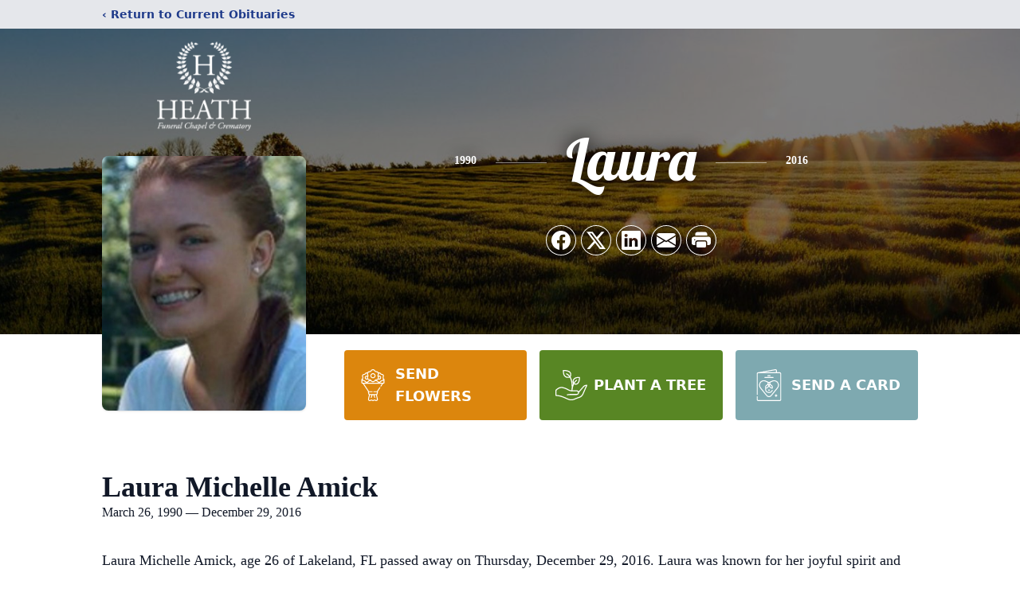

--- FILE ---
content_type: text/html; charset=utf-8
request_url: https://www.google.com/recaptcha/enterprise/anchor?ar=1&k=6Lf3j4MqAAAAAISUlT9V6RtnTxYSji6SKfX8oW8l&co=aHR0cHM6Ly93d3cuaGVhdGhmdW5lcmFsY2hhcGVsLmNvbTo0NDM.&hl=en&type=image&v=9TiwnJFHeuIw_s0wSd3fiKfN&theme=light&size=invisible&badge=bottomright&anchor-ms=20000&execute-ms=30000&cb=i3lu7e0v72g
body_size: 49646
content:
<!DOCTYPE HTML><html dir="ltr" lang="en"><head><meta http-equiv="Content-Type" content="text/html; charset=UTF-8">
<meta http-equiv="X-UA-Compatible" content="IE=edge">
<title>reCAPTCHA</title>
<style type="text/css">
/* cyrillic-ext */
@font-face {
  font-family: 'Roboto';
  font-style: normal;
  font-weight: 400;
  font-stretch: 100%;
  src: url(//fonts.gstatic.com/s/roboto/v48/KFO7CnqEu92Fr1ME7kSn66aGLdTylUAMa3GUBHMdazTgWw.woff2) format('woff2');
  unicode-range: U+0460-052F, U+1C80-1C8A, U+20B4, U+2DE0-2DFF, U+A640-A69F, U+FE2E-FE2F;
}
/* cyrillic */
@font-face {
  font-family: 'Roboto';
  font-style: normal;
  font-weight: 400;
  font-stretch: 100%;
  src: url(//fonts.gstatic.com/s/roboto/v48/KFO7CnqEu92Fr1ME7kSn66aGLdTylUAMa3iUBHMdazTgWw.woff2) format('woff2');
  unicode-range: U+0301, U+0400-045F, U+0490-0491, U+04B0-04B1, U+2116;
}
/* greek-ext */
@font-face {
  font-family: 'Roboto';
  font-style: normal;
  font-weight: 400;
  font-stretch: 100%;
  src: url(//fonts.gstatic.com/s/roboto/v48/KFO7CnqEu92Fr1ME7kSn66aGLdTylUAMa3CUBHMdazTgWw.woff2) format('woff2');
  unicode-range: U+1F00-1FFF;
}
/* greek */
@font-face {
  font-family: 'Roboto';
  font-style: normal;
  font-weight: 400;
  font-stretch: 100%;
  src: url(//fonts.gstatic.com/s/roboto/v48/KFO7CnqEu92Fr1ME7kSn66aGLdTylUAMa3-UBHMdazTgWw.woff2) format('woff2');
  unicode-range: U+0370-0377, U+037A-037F, U+0384-038A, U+038C, U+038E-03A1, U+03A3-03FF;
}
/* math */
@font-face {
  font-family: 'Roboto';
  font-style: normal;
  font-weight: 400;
  font-stretch: 100%;
  src: url(//fonts.gstatic.com/s/roboto/v48/KFO7CnqEu92Fr1ME7kSn66aGLdTylUAMawCUBHMdazTgWw.woff2) format('woff2');
  unicode-range: U+0302-0303, U+0305, U+0307-0308, U+0310, U+0312, U+0315, U+031A, U+0326-0327, U+032C, U+032F-0330, U+0332-0333, U+0338, U+033A, U+0346, U+034D, U+0391-03A1, U+03A3-03A9, U+03B1-03C9, U+03D1, U+03D5-03D6, U+03F0-03F1, U+03F4-03F5, U+2016-2017, U+2034-2038, U+203C, U+2040, U+2043, U+2047, U+2050, U+2057, U+205F, U+2070-2071, U+2074-208E, U+2090-209C, U+20D0-20DC, U+20E1, U+20E5-20EF, U+2100-2112, U+2114-2115, U+2117-2121, U+2123-214F, U+2190, U+2192, U+2194-21AE, U+21B0-21E5, U+21F1-21F2, U+21F4-2211, U+2213-2214, U+2216-22FF, U+2308-230B, U+2310, U+2319, U+231C-2321, U+2336-237A, U+237C, U+2395, U+239B-23B7, U+23D0, U+23DC-23E1, U+2474-2475, U+25AF, U+25B3, U+25B7, U+25BD, U+25C1, U+25CA, U+25CC, U+25FB, U+266D-266F, U+27C0-27FF, U+2900-2AFF, U+2B0E-2B11, U+2B30-2B4C, U+2BFE, U+3030, U+FF5B, U+FF5D, U+1D400-1D7FF, U+1EE00-1EEFF;
}
/* symbols */
@font-face {
  font-family: 'Roboto';
  font-style: normal;
  font-weight: 400;
  font-stretch: 100%;
  src: url(//fonts.gstatic.com/s/roboto/v48/KFO7CnqEu92Fr1ME7kSn66aGLdTylUAMaxKUBHMdazTgWw.woff2) format('woff2');
  unicode-range: U+0001-000C, U+000E-001F, U+007F-009F, U+20DD-20E0, U+20E2-20E4, U+2150-218F, U+2190, U+2192, U+2194-2199, U+21AF, U+21E6-21F0, U+21F3, U+2218-2219, U+2299, U+22C4-22C6, U+2300-243F, U+2440-244A, U+2460-24FF, U+25A0-27BF, U+2800-28FF, U+2921-2922, U+2981, U+29BF, U+29EB, U+2B00-2BFF, U+4DC0-4DFF, U+FFF9-FFFB, U+10140-1018E, U+10190-1019C, U+101A0, U+101D0-101FD, U+102E0-102FB, U+10E60-10E7E, U+1D2C0-1D2D3, U+1D2E0-1D37F, U+1F000-1F0FF, U+1F100-1F1AD, U+1F1E6-1F1FF, U+1F30D-1F30F, U+1F315, U+1F31C, U+1F31E, U+1F320-1F32C, U+1F336, U+1F378, U+1F37D, U+1F382, U+1F393-1F39F, U+1F3A7-1F3A8, U+1F3AC-1F3AF, U+1F3C2, U+1F3C4-1F3C6, U+1F3CA-1F3CE, U+1F3D4-1F3E0, U+1F3ED, U+1F3F1-1F3F3, U+1F3F5-1F3F7, U+1F408, U+1F415, U+1F41F, U+1F426, U+1F43F, U+1F441-1F442, U+1F444, U+1F446-1F449, U+1F44C-1F44E, U+1F453, U+1F46A, U+1F47D, U+1F4A3, U+1F4B0, U+1F4B3, U+1F4B9, U+1F4BB, U+1F4BF, U+1F4C8-1F4CB, U+1F4D6, U+1F4DA, U+1F4DF, U+1F4E3-1F4E6, U+1F4EA-1F4ED, U+1F4F7, U+1F4F9-1F4FB, U+1F4FD-1F4FE, U+1F503, U+1F507-1F50B, U+1F50D, U+1F512-1F513, U+1F53E-1F54A, U+1F54F-1F5FA, U+1F610, U+1F650-1F67F, U+1F687, U+1F68D, U+1F691, U+1F694, U+1F698, U+1F6AD, U+1F6B2, U+1F6B9-1F6BA, U+1F6BC, U+1F6C6-1F6CF, U+1F6D3-1F6D7, U+1F6E0-1F6EA, U+1F6F0-1F6F3, U+1F6F7-1F6FC, U+1F700-1F7FF, U+1F800-1F80B, U+1F810-1F847, U+1F850-1F859, U+1F860-1F887, U+1F890-1F8AD, U+1F8B0-1F8BB, U+1F8C0-1F8C1, U+1F900-1F90B, U+1F93B, U+1F946, U+1F984, U+1F996, U+1F9E9, U+1FA00-1FA6F, U+1FA70-1FA7C, U+1FA80-1FA89, U+1FA8F-1FAC6, U+1FACE-1FADC, U+1FADF-1FAE9, U+1FAF0-1FAF8, U+1FB00-1FBFF;
}
/* vietnamese */
@font-face {
  font-family: 'Roboto';
  font-style: normal;
  font-weight: 400;
  font-stretch: 100%;
  src: url(//fonts.gstatic.com/s/roboto/v48/KFO7CnqEu92Fr1ME7kSn66aGLdTylUAMa3OUBHMdazTgWw.woff2) format('woff2');
  unicode-range: U+0102-0103, U+0110-0111, U+0128-0129, U+0168-0169, U+01A0-01A1, U+01AF-01B0, U+0300-0301, U+0303-0304, U+0308-0309, U+0323, U+0329, U+1EA0-1EF9, U+20AB;
}
/* latin-ext */
@font-face {
  font-family: 'Roboto';
  font-style: normal;
  font-weight: 400;
  font-stretch: 100%;
  src: url(//fonts.gstatic.com/s/roboto/v48/KFO7CnqEu92Fr1ME7kSn66aGLdTylUAMa3KUBHMdazTgWw.woff2) format('woff2');
  unicode-range: U+0100-02BA, U+02BD-02C5, U+02C7-02CC, U+02CE-02D7, U+02DD-02FF, U+0304, U+0308, U+0329, U+1D00-1DBF, U+1E00-1E9F, U+1EF2-1EFF, U+2020, U+20A0-20AB, U+20AD-20C0, U+2113, U+2C60-2C7F, U+A720-A7FF;
}
/* latin */
@font-face {
  font-family: 'Roboto';
  font-style: normal;
  font-weight: 400;
  font-stretch: 100%;
  src: url(//fonts.gstatic.com/s/roboto/v48/KFO7CnqEu92Fr1ME7kSn66aGLdTylUAMa3yUBHMdazQ.woff2) format('woff2');
  unicode-range: U+0000-00FF, U+0131, U+0152-0153, U+02BB-02BC, U+02C6, U+02DA, U+02DC, U+0304, U+0308, U+0329, U+2000-206F, U+20AC, U+2122, U+2191, U+2193, U+2212, U+2215, U+FEFF, U+FFFD;
}
/* cyrillic-ext */
@font-face {
  font-family: 'Roboto';
  font-style: normal;
  font-weight: 500;
  font-stretch: 100%;
  src: url(//fonts.gstatic.com/s/roboto/v48/KFO7CnqEu92Fr1ME7kSn66aGLdTylUAMa3GUBHMdazTgWw.woff2) format('woff2');
  unicode-range: U+0460-052F, U+1C80-1C8A, U+20B4, U+2DE0-2DFF, U+A640-A69F, U+FE2E-FE2F;
}
/* cyrillic */
@font-face {
  font-family: 'Roboto';
  font-style: normal;
  font-weight: 500;
  font-stretch: 100%;
  src: url(//fonts.gstatic.com/s/roboto/v48/KFO7CnqEu92Fr1ME7kSn66aGLdTylUAMa3iUBHMdazTgWw.woff2) format('woff2');
  unicode-range: U+0301, U+0400-045F, U+0490-0491, U+04B0-04B1, U+2116;
}
/* greek-ext */
@font-face {
  font-family: 'Roboto';
  font-style: normal;
  font-weight: 500;
  font-stretch: 100%;
  src: url(//fonts.gstatic.com/s/roboto/v48/KFO7CnqEu92Fr1ME7kSn66aGLdTylUAMa3CUBHMdazTgWw.woff2) format('woff2');
  unicode-range: U+1F00-1FFF;
}
/* greek */
@font-face {
  font-family: 'Roboto';
  font-style: normal;
  font-weight: 500;
  font-stretch: 100%;
  src: url(//fonts.gstatic.com/s/roboto/v48/KFO7CnqEu92Fr1ME7kSn66aGLdTylUAMa3-UBHMdazTgWw.woff2) format('woff2');
  unicode-range: U+0370-0377, U+037A-037F, U+0384-038A, U+038C, U+038E-03A1, U+03A3-03FF;
}
/* math */
@font-face {
  font-family: 'Roboto';
  font-style: normal;
  font-weight: 500;
  font-stretch: 100%;
  src: url(//fonts.gstatic.com/s/roboto/v48/KFO7CnqEu92Fr1ME7kSn66aGLdTylUAMawCUBHMdazTgWw.woff2) format('woff2');
  unicode-range: U+0302-0303, U+0305, U+0307-0308, U+0310, U+0312, U+0315, U+031A, U+0326-0327, U+032C, U+032F-0330, U+0332-0333, U+0338, U+033A, U+0346, U+034D, U+0391-03A1, U+03A3-03A9, U+03B1-03C9, U+03D1, U+03D5-03D6, U+03F0-03F1, U+03F4-03F5, U+2016-2017, U+2034-2038, U+203C, U+2040, U+2043, U+2047, U+2050, U+2057, U+205F, U+2070-2071, U+2074-208E, U+2090-209C, U+20D0-20DC, U+20E1, U+20E5-20EF, U+2100-2112, U+2114-2115, U+2117-2121, U+2123-214F, U+2190, U+2192, U+2194-21AE, U+21B0-21E5, U+21F1-21F2, U+21F4-2211, U+2213-2214, U+2216-22FF, U+2308-230B, U+2310, U+2319, U+231C-2321, U+2336-237A, U+237C, U+2395, U+239B-23B7, U+23D0, U+23DC-23E1, U+2474-2475, U+25AF, U+25B3, U+25B7, U+25BD, U+25C1, U+25CA, U+25CC, U+25FB, U+266D-266F, U+27C0-27FF, U+2900-2AFF, U+2B0E-2B11, U+2B30-2B4C, U+2BFE, U+3030, U+FF5B, U+FF5D, U+1D400-1D7FF, U+1EE00-1EEFF;
}
/* symbols */
@font-face {
  font-family: 'Roboto';
  font-style: normal;
  font-weight: 500;
  font-stretch: 100%;
  src: url(//fonts.gstatic.com/s/roboto/v48/KFO7CnqEu92Fr1ME7kSn66aGLdTylUAMaxKUBHMdazTgWw.woff2) format('woff2');
  unicode-range: U+0001-000C, U+000E-001F, U+007F-009F, U+20DD-20E0, U+20E2-20E4, U+2150-218F, U+2190, U+2192, U+2194-2199, U+21AF, U+21E6-21F0, U+21F3, U+2218-2219, U+2299, U+22C4-22C6, U+2300-243F, U+2440-244A, U+2460-24FF, U+25A0-27BF, U+2800-28FF, U+2921-2922, U+2981, U+29BF, U+29EB, U+2B00-2BFF, U+4DC0-4DFF, U+FFF9-FFFB, U+10140-1018E, U+10190-1019C, U+101A0, U+101D0-101FD, U+102E0-102FB, U+10E60-10E7E, U+1D2C0-1D2D3, U+1D2E0-1D37F, U+1F000-1F0FF, U+1F100-1F1AD, U+1F1E6-1F1FF, U+1F30D-1F30F, U+1F315, U+1F31C, U+1F31E, U+1F320-1F32C, U+1F336, U+1F378, U+1F37D, U+1F382, U+1F393-1F39F, U+1F3A7-1F3A8, U+1F3AC-1F3AF, U+1F3C2, U+1F3C4-1F3C6, U+1F3CA-1F3CE, U+1F3D4-1F3E0, U+1F3ED, U+1F3F1-1F3F3, U+1F3F5-1F3F7, U+1F408, U+1F415, U+1F41F, U+1F426, U+1F43F, U+1F441-1F442, U+1F444, U+1F446-1F449, U+1F44C-1F44E, U+1F453, U+1F46A, U+1F47D, U+1F4A3, U+1F4B0, U+1F4B3, U+1F4B9, U+1F4BB, U+1F4BF, U+1F4C8-1F4CB, U+1F4D6, U+1F4DA, U+1F4DF, U+1F4E3-1F4E6, U+1F4EA-1F4ED, U+1F4F7, U+1F4F9-1F4FB, U+1F4FD-1F4FE, U+1F503, U+1F507-1F50B, U+1F50D, U+1F512-1F513, U+1F53E-1F54A, U+1F54F-1F5FA, U+1F610, U+1F650-1F67F, U+1F687, U+1F68D, U+1F691, U+1F694, U+1F698, U+1F6AD, U+1F6B2, U+1F6B9-1F6BA, U+1F6BC, U+1F6C6-1F6CF, U+1F6D3-1F6D7, U+1F6E0-1F6EA, U+1F6F0-1F6F3, U+1F6F7-1F6FC, U+1F700-1F7FF, U+1F800-1F80B, U+1F810-1F847, U+1F850-1F859, U+1F860-1F887, U+1F890-1F8AD, U+1F8B0-1F8BB, U+1F8C0-1F8C1, U+1F900-1F90B, U+1F93B, U+1F946, U+1F984, U+1F996, U+1F9E9, U+1FA00-1FA6F, U+1FA70-1FA7C, U+1FA80-1FA89, U+1FA8F-1FAC6, U+1FACE-1FADC, U+1FADF-1FAE9, U+1FAF0-1FAF8, U+1FB00-1FBFF;
}
/* vietnamese */
@font-face {
  font-family: 'Roboto';
  font-style: normal;
  font-weight: 500;
  font-stretch: 100%;
  src: url(//fonts.gstatic.com/s/roboto/v48/KFO7CnqEu92Fr1ME7kSn66aGLdTylUAMa3OUBHMdazTgWw.woff2) format('woff2');
  unicode-range: U+0102-0103, U+0110-0111, U+0128-0129, U+0168-0169, U+01A0-01A1, U+01AF-01B0, U+0300-0301, U+0303-0304, U+0308-0309, U+0323, U+0329, U+1EA0-1EF9, U+20AB;
}
/* latin-ext */
@font-face {
  font-family: 'Roboto';
  font-style: normal;
  font-weight: 500;
  font-stretch: 100%;
  src: url(//fonts.gstatic.com/s/roboto/v48/KFO7CnqEu92Fr1ME7kSn66aGLdTylUAMa3KUBHMdazTgWw.woff2) format('woff2');
  unicode-range: U+0100-02BA, U+02BD-02C5, U+02C7-02CC, U+02CE-02D7, U+02DD-02FF, U+0304, U+0308, U+0329, U+1D00-1DBF, U+1E00-1E9F, U+1EF2-1EFF, U+2020, U+20A0-20AB, U+20AD-20C0, U+2113, U+2C60-2C7F, U+A720-A7FF;
}
/* latin */
@font-face {
  font-family: 'Roboto';
  font-style: normal;
  font-weight: 500;
  font-stretch: 100%;
  src: url(//fonts.gstatic.com/s/roboto/v48/KFO7CnqEu92Fr1ME7kSn66aGLdTylUAMa3yUBHMdazQ.woff2) format('woff2');
  unicode-range: U+0000-00FF, U+0131, U+0152-0153, U+02BB-02BC, U+02C6, U+02DA, U+02DC, U+0304, U+0308, U+0329, U+2000-206F, U+20AC, U+2122, U+2191, U+2193, U+2212, U+2215, U+FEFF, U+FFFD;
}
/* cyrillic-ext */
@font-face {
  font-family: 'Roboto';
  font-style: normal;
  font-weight: 900;
  font-stretch: 100%;
  src: url(//fonts.gstatic.com/s/roboto/v48/KFO7CnqEu92Fr1ME7kSn66aGLdTylUAMa3GUBHMdazTgWw.woff2) format('woff2');
  unicode-range: U+0460-052F, U+1C80-1C8A, U+20B4, U+2DE0-2DFF, U+A640-A69F, U+FE2E-FE2F;
}
/* cyrillic */
@font-face {
  font-family: 'Roboto';
  font-style: normal;
  font-weight: 900;
  font-stretch: 100%;
  src: url(//fonts.gstatic.com/s/roboto/v48/KFO7CnqEu92Fr1ME7kSn66aGLdTylUAMa3iUBHMdazTgWw.woff2) format('woff2');
  unicode-range: U+0301, U+0400-045F, U+0490-0491, U+04B0-04B1, U+2116;
}
/* greek-ext */
@font-face {
  font-family: 'Roboto';
  font-style: normal;
  font-weight: 900;
  font-stretch: 100%;
  src: url(//fonts.gstatic.com/s/roboto/v48/KFO7CnqEu92Fr1ME7kSn66aGLdTylUAMa3CUBHMdazTgWw.woff2) format('woff2');
  unicode-range: U+1F00-1FFF;
}
/* greek */
@font-face {
  font-family: 'Roboto';
  font-style: normal;
  font-weight: 900;
  font-stretch: 100%;
  src: url(//fonts.gstatic.com/s/roboto/v48/KFO7CnqEu92Fr1ME7kSn66aGLdTylUAMa3-UBHMdazTgWw.woff2) format('woff2');
  unicode-range: U+0370-0377, U+037A-037F, U+0384-038A, U+038C, U+038E-03A1, U+03A3-03FF;
}
/* math */
@font-face {
  font-family: 'Roboto';
  font-style: normal;
  font-weight: 900;
  font-stretch: 100%;
  src: url(//fonts.gstatic.com/s/roboto/v48/KFO7CnqEu92Fr1ME7kSn66aGLdTylUAMawCUBHMdazTgWw.woff2) format('woff2');
  unicode-range: U+0302-0303, U+0305, U+0307-0308, U+0310, U+0312, U+0315, U+031A, U+0326-0327, U+032C, U+032F-0330, U+0332-0333, U+0338, U+033A, U+0346, U+034D, U+0391-03A1, U+03A3-03A9, U+03B1-03C9, U+03D1, U+03D5-03D6, U+03F0-03F1, U+03F4-03F5, U+2016-2017, U+2034-2038, U+203C, U+2040, U+2043, U+2047, U+2050, U+2057, U+205F, U+2070-2071, U+2074-208E, U+2090-209C, U+20D0-20DC, U+20E1, U+20E5-20EF, U+2100-2112, U+2114-2115, U+2117-2121, U+2123-214F, U+2190, U+2192, U+2194-21AE, U+21B0-21E5, U+21F1-21F2, U+21F4-2211, U+2213-2214, U+2216-22FF, U+2308-230B, U+2310, U+2319, U+231C-2321, U+2336-237A, U+237C, U+2395, U+239B-23B7, U+23D0, U+23DC-23E1, U+2474-2475, U+25AF, U+25B3, U+25B7, U+25BD, U+25C1, U+25CA, U+25CC, U+25FB, U+266D-266F, U+27C0-27FF, U+2900-2AFF, U+2B0E-2B11, U+2B30-2B4C, U+2BFE, U+3030, U+FF5B, U+FF5D, U+1D400-1D7FF, U+1EE00-1EEFF;
}
/* symbols */
@font-face {
  font-family: 'Roboto';
  font-style: normal;
  font-weight: 900;
  font-stretch: 100%;
  src: url(//fonts.gstatic.com/s/roboto/v48/KFO7CnqEu92Fr1ME7kSn66aGLdTylUAMaxKUBHMdazTgWw.woff2) format('woff2');
  unicode-range: U+0001-000C, U+000E-001F, U+007F-009F, U+20DD-20E0, U+20E2-20E4, U+2150-218F, U+2190, U+2192, U+2194-2199, U+21AF, U+21E6-21F0, U+21F3, U+2218-2219, U+2299, U+22C4-22C6, U+2300-243F, U+2440-244A, U+2460-24FF, U+25A0-27BF, U+2800-28FF, U+2921-2922, U+2981, U+29BF, U+29EB, U+2B00-2BFF, U+4DC0-4DFF, U+FFF9-FFFB, U+10140-1018E, U+10190-1019C, U+101A0, U+101D0-101FD, U+102E0-102FB, U+10E60-10E7E, U+1D2C0-1D2D3, U+1D2E0-1D37F, U+1F000-1F0FF, U+1F100-1F1AD, U+1F1E6-1F1FF, U+1F30D-1F30F, U+1F315, U+1F31C, U+1F31E, U+1F320-1F32C, U+1F336, U+1F378, U+1F37D, U+1F382, U+1F393-1F39F, U+1F3A7-1F3A8, U+1F3AC-1F3AF, U+1F3C2, U+1F3C4-1F3C6, U+1F3CA-1F3CE, U+1F3D4-1F3E0, U+1F3ED, U+1F3F1-1F3F3, U+1F3F5-1F3F7, U+1F408, U+1F415, U+1F41F, U+1F426, U+1F43F, U+1F441-1F442, U+1F444, U+1F446-1F449, U+1F44C-1F44E, U+1F453, U+1F46A, U+1F47D, U+1F4A3, U+1F4B0, U+1F4B3, U+1F4B9, U+1F4BB, U+1F4BF, U+1F4C8-1F4CB, U+1F4D6, U+1F4DA, U+1F4DF, U+1F4E3-1F4E6, U+1F4EA-1F4ED, U+1F4F7, U+1F4F9-1F4FB, U+1F4FD-1F4FE, U+1F503, U+1F507-1F50B, U+1F50D, U+1F512-1F513, U+1F53E-1F54A, U+1F54F-1F5FA, U+1F610, U+1F650-1F67F, U+1F687, U+1F68D, U+1F691, U+1F694, U+1F698, U+1F6AD, U+1F6B2, U+1F6B9-1F6BA, U+1F6BC, U+1F6C6-1F6CF, U+1F6D3-1F6D7, U+1F6E0-1F6EA, U+1F6F0-1F6F3, U+1F6F7-1F6FC, U+1F700-1F7FF, U+1F800-1F80B, U+1F810-1F847, U+1F850-1F859, U+1F860-1F887, U+1F890-1F8AD, U+1F8B0-1F8BB, U+1F8C0-1F8C1, U+1F900-1F90B, U+1F93B, U+1F946, U+1F984, U+1F996, U+1F9E9, U+1FA00-1FA6F, U+1FA70-1FA7C, U+1FA80-1FA89, U+1FA8F-1FAC6, U+1FACE-1FADC, U+1FADF-1FAE9, U+1FAF0-1FAF8, U+1FB00-1FBFF;
}
/* vietnamese */
@font-face {
  font-family: 'Roboto';
  font-style: normal;
  font-weight: 900;
  font-stretch: 100%;
  src: url(//fonts.gstatic.com/s/roboto/v48/KFO7CnqEu92Fr1ME7kSn66aGLdTylUAMa3OUBHMdazTgWw.woff2) format('woff2');
  unicode-range: U+0102-0103, U+0110-0111, U+0128-0129, U+0168-0169, U+01A0-01A1, U+01AF-01B0, U+0300-0301, U+0303-0304, U+0308-0309, U+0323, U+0329, U+1EA0-1EF9, U+20AB;
}
/* latin-ext */
@font-face {
  font-family: 'Roboto';
  font-style: normal;
  font-weight: 900;
  font-stretch: 100%;
  src: url(//fonts.gstatic.com/s/roboto/v48/KFO7CnqEu92Fr1ME7kSn66aGLdTylUAMa3KUBHMdazTgWw.woff2) format('woff2');
  unicode-range: U+0100-02BA, U+02BD-02C5, U+02C7-02CC, U+02CE-02D7, U+02DD-02FF, U+0304, U+0308, U+0329, U+1D00-1DBF, U+1E00-1E9F, U+1EF2-1EFF, U+2020, U+20A0-20AB, U+20AD-20C0, U+2113, U+2C60-2C7F, U+A720-A7FF;
}
/* latin */
@font-face {
  font-family: 'Roboto';
  font-style: normal;
  font-weight: 900;
  font-stretch: 100%;
  src: url(//fonts.gstatic.com/s/roboto/v48/KFO7CnqEu92Fr1ME7kSn66aGLdTylUAMa3yUBHMdazQ.woff2) format('woff2');
  unicode-range: U+0000-00FF, U+0131, U+0152-0153, U+02BB-02BC, U+02C6, U+02DA, U+02DC, U+0304, U+0308, U+0329, U+2000-206F, U+20AC, U+2122, U+2191, U+2193, U+2212, U+2215, U+FEFF, U+FFFD;
}

</style>
<link rel="stylesheet" type="text/css" href="https://www.gstatic.com/recaptcha/releases/9TiwnJFHeuIw_s0wSd3fiKfN/styles__ltr.css">
<script nonce="KXn0fgOAHOw6Rs2YDIZxWg" type="text/javascript">window['__recaptcha_api'] = 'https://www.google.com/recaptcha/enterprise/';</script>
<script type="text/javascript" src="https://www.gstatic.com/recaptcha/releases/9TiwnJFHeuIw_s0wSd3fiKfN/recaptcha__en.js" nonce="KXn0fgOAHOw6Rs2YDIZxWg">
      
    </script></head>
<body><div id="rc-anchor-alert" class="rc-anchor-alert"></div>
<input type="hidden" id="recaptcha-token" value="[base64]">
<script type="text/javascript" nonce="KXn0fgOAHOw6Rs2YDIZxWg">
      recaptcha.anchor.Main.init("[\x22ainput\x22,[\x22bgdata\x22,\x22\x22,\[base64]/[base64]/bmV3IFpbdF0obVswXSk6Sz09Mj9uZXcgWlt0XShtWzBdLG1bMV0pOks9PTM/bmV3IFpbdF0obVswXSxtWzFdLG1bMl0pOks9PTQ/[base64]/[base64]/[base64]/[base64]/[base64]/[base64]/[base64]/[base64]/[base64]/[base64]/[base64]/[base64]/[base64]/[base64]\\u003d\\u003d\x22,\[base64]\\u003d\x22,\x22w7xKw4zCqgrCssOYw6rDvcOVJsOLVMOFEcOXKMKxw5tZQsOLw5rDlU91T8OIOcKTeMODOMOnHQvCgsKowqEqYRjCkS7Dr8Ofw5PCmwUnwr1fwr/[base64]/CvcKHa1wow6PCoMK4wrZFNcO3wqJsWDTCrE8sw4nCkMODw4TDvFkJWQ/CgHh7wqkDBsOCwoHCgyfDgMOMw6E8wqoMw69Yw5IewrvDnMOtw6XCrsOJLcK+w4dsw4nCpi4kS8OjDsK2w6zDtMKtwo/DtsKVaMK+w6DCvyd0wq1/wptreA/DvWPDigVsdSMWw5tsKcOnPcKIw7dWAsKrC8OLajgDw67CocKjw5nDkEPDqDvDin5Uw5ROwpZDwrDCkSRAwrfChh85PcKFwrNPwpXCtcKTw7MYwpIsHcKsQETDuURJMcK8BiMqwrnCm8O/bcOpG2Ihw4pieMKcD8Kyw7Rlw4fCgsOGXRE0w7c2wpjCshDCl8OcTMO5FQfDl8Olwopuw58Cw6HDtHTDnkRXw6IHJi/DqycAIcOGwqrDsWwfw63CnsOsUFwiw6bCicOgw4vDmMO+TBJcwrsXwojCkBYhQDPDpwPCtMOzwqjCrBZoGcKdCcOEwobDk3vCjWbCucKiGmwbw71ZFXPDi8OzVMO9w7/[base64]/w4TDhj7CocOoW0Jmwq0qCljDtMOKwrzCi8OXwoDCh8KtwqXDozYcwozCnW3CssKkwrMGTz/DnsOawpPCqMKlwqJLwoPDuwwmYUzDmBvCg1V5R1bDmQk+wqXCpAonM8OAOVdjQMKtwr/[base64]/[base64]/[base64]/wqjDn8KtJTjChcK1IsOXw5Ykw4TDocKMwpIkN8OLdcO6wqUowrrDv8KDRkbCocKOw5rDhygJwoEsHMK8woBtAFfDkMKQRWNHwpPDggZGwqzCpWXCh0fClQfCihYpwpLDqcOYw4zCkcOAwrh2WMO1ZsOIfMKuFknCqMKPKjxhwq/Dm3hlwqccOSE0Dklaw6zCq8KZwqHDnMOlwoZsw7ctPhcRwo5OZTPCvsOkw6rDr8K7w5XDkCvDnW8mw7vCvcO4OsOkTCbDhH7DhmTCjsK/aCABZnrCqGPDgsKTwpxTTi5ew6jDoxE+VnXChFPDvzYpeTbCoMKkecOUZDthwrNBEsKfw5AyfVw+a8O4w7zCncK/MlZew5zDssKBL3Agc8OdJMOgXQ/Ck2EEwo/Dt8KuwrE/[base64]/ScKoWMKTVRXCq8K/AFnDqV4RScKbbsOXw5YXw75rGwRSwpdow5EyUsOrFsO7wrR7EsKvw5bCp8K4Ohpdw7g3wrfDrTdhw5fDssKsIyrDgcKdwp8IPMO2McKcwo3DjcKNBsOjYxl9wrsdC8OLe8KUw5TDogV5wrVAGj1PwqbDrcKFKsO6wpIfw4PDn8Owwo/[base64]/[base64]/Cr14/w6TDhBjCiMObw5crUn3CpiJmwo9qwrgdHsOKacKmwokqw4NKw712w50TO0TCt3TChXrCvwdkw4/DpsOqWMOZw4zDhcKnwobDt8KJwqzDpcKpwrrDl8OOCFd8XmRYw7nCmDRPVsKPY8K8DsODw4IXw73Drn9fwoUcwr1Pwr5MfU4Nw5MOXVAaHcOfB8OZP2cLw57DtcKnw4rDjk0acsOsdALCgsOiFMKXUFvCm8OYwqc+Z8OFd8O1wqENNsOYLMKqw4Euwowaw6/DqsK7woXChS/CrcKaw6pxJMKHH8KCYsOMe2bDmsO6FAdIfic2w5RDwqvDhsKhwqEAw57DjAA6w6nDosKCw4zDsMKBwqXCgcO+YsKgMsKoFGc2CsKCF8KSAcKxw6N1wq9+EgAqc8OHw7s9asOzwr7Dv8OLw6JaFx3CgsOhAcOGwonDqU/DujdWwpE+wrx9wrcxMMOqQsKyw6whQWLDokrCpHbCkMO/Vj1rZDAGwqnDlkB9HMKIwp1cwogSwpHDnh/DlMOeKsKiZcKoPsKawq0JwohDWmofFGZXwoBSw5QOw6Y1QEHDjcKkU8K2w5BQwq3CksK8wqnCmmdIw6bCrcKGJsKkwqPCiMKdKVXCuXDDt8O5wr/[base64]/wqTDg8Kww50TJCZ5TgVOU8O5VsORbsKWDAfDlcKmOMOlIMKewr3CgC/ClFBrUnI9w5LCrMKXFhfCvsOzBWjCj8KXVSrDsA7DpFHDuTbCvcKlw5l+w6TCkXpRc2fDrsOzfcK9w61jdF7CksKaPxEmwqs/DBUDE2c0w6bCv8O7wq1mwrfCgMOPNcOHBsOkAj7DjcKtDMOSG8OBw75RXmHCjcOvFMOxAMKlwqJlCzdlw6rDuVcpDsOBwq/DksKnw45xw7LDgTdhBWAXLMKhf8OGw4cOwrdXZMK1KHUtwofCtEfDg3vCqMKUw7nCl8KMwrozw4d8McOyw5vCm8KDYXrCuRhIwrPDnn9+w6M7C8O+RcK0IwYIwotwf8OhwqvCv8KgNMO5EsKmwqFmbEfCksKtG8KGRcO2NXg0w5V/[base64]/CnRLDrcOcw44XV8Kvw7RTJ8KZb8KDwq4PNsKpw63ChMKtajbDp2DDnwYzwqlQbFVkdEDDvGbCk8KsBDtswp45wrtOw5jDj8KRw7wCIMKmw7pkwrkXwpfCtBDDpFDCn8K3w6HDlA/Cg8OdwqPClQbCsMOWZMKZGivCnRHCr1fDrcOMLkJCwpbDt8Ovw7NDTxRkwqbDnULDtcKkVTrChsOYw47DvMKwwrPCmMKDwpcrwr7DpmvDhybCv3DDkcKjKjLDp8K/CMOaScO9GXFAw5vDl23CmgsDw6TCtsOhwoYVIsO/fwhuX8KCwoAqwpHCoMO7JMKzfhJHwoHDtEbDvlIWJTnDiMOOwr1iw5hiwqrCgm3Cv8OKYMONwqsQN8O8XMOzw5XDk1QQHcOwZkTCgS/DpTY1QcO1w4XDs3wqfcKewqFWNsO3ai3ClcKmEsKoYsOkOGLChsO2EMOEMTkVakjCgcKVB8K6woltK05Aw48ddMKMw43Dj8K1GsKtwrR5QnHDsGDCsghxNMKGcsOIw5PDln7Ds8KNLsOaIFfDoMOGQ2Ebe2/CiDbDicO2w5HCuXXDuwZawo8oUT9+PxpZKsK+w7TDlkzClSPDgsKFw6Euwo0qwrNaZsKkdMO3w6t8Jjgdf0nDqVcbecObwo9fwqjCgMOmTsKwwpbCmsONwpTCv8OJO8ODwoxrUcOLwqHChsO0w7rDmsO/[base64]/[base64]/ChcOQRQsuMEnDrkTDmAPDnMO/YlsKHHAvIcK7wrfDmnB/EzIdw4rCtsKwBMObw75bYsOEPUAjFFDCpMO/ARvCkB9BTMKhwr3Cs8KkEsKmKcO2Mx/DisOrwpjDlhXDtWMnYMOywrrDlMO/w7oaw6Quw7XDnUnDjikuDMOqwoPDjsK4KhsiKsOrwrYOw7bCpU/DvMKsTmVPw5Iswo8/fcOEYl8KPsOgDsOpw7nCrUBawrsBw77CnDsfw59+w6/DucOucsKLwq/CtyNiw4wWaDgMwrbDv8Omw5nCicOATQfCuVbCrcKOOzMIDCLDgcKiJsOLYT5lJxgWDGHDnsO1EHMpIlZxwoDDhCnDpcOawpBZwr3Cj05hw64gwo4pBGvDs8OXUMKpw77CpsOfccO4acK3Kx14Ygh5EG8Iw6/[base64]/Dq2Qww6LCl8OuQDwBwq0WBcKTeMK4djPCmcK6wpkyFF/DicOiG8KFw7g9wr/DmRnCuzrDii1ow74BwozDh8OtwrQ+MWvDmsOgwqXDvlZbw6HDvsK3LcK8w57CoDDDhMOlwrbCi8KAwrvDkcO4wpnDj0vDsMOBw6NIRGBKwrTCl8OJw6jDmyEnIXfChyRdT8KdJcOjwpLDuMKLwq5ZwotmFsO8UzPCmh3DhnXCqcKrAsOIw5FhGMOnY8O8wpzCt8O/BMOqXcKqw5DCh0I0AsKSbS3CkGLDsXnCn2w6w5EpKVDDscOGwqjDpMKrPsKmWMKkQcKtYsKnFFNyw6QlYWgJwoPDucOPA3/[base64]/wpLCqwpALsOoHQrDrsKIwpB0IDTDtlXDpETDjsKXwo7DisKpw7NjBGjCsjfCrVFnFMK8wozDqC7CvUPCv35IB8OvwqweHyYNN8OswpgKw6DCmMOEw5xYwpTDpwsewrrCgjzCs8OywrZ7RWfCszHDk1LCpQ/CocOewpBWwqTCoHljAMKWRinDrz17PD7CkybCpsOzw6/CgMKSwrzDvgTDg20WG8K7w5DDjcOPP8KBw59Iw5HDvcOEwo4KwpFPw5MPdcO7wq4Wf8KdwoQ6w6NEXcKkw7tvwpPDtlZEwoLDvsO2fHTCszFFNBnDgcOYTMOIwoPClcOjwpVVL17DoMOaw6/CkcK7XcKULEbDsVVXw6cow7TCuMKTwojCnMKgRMO+w44rwrljwq7CjMOGQ2ZLXVN1wqd0wqAhwr7CocKkw7XDkhnDrEzDgcKITS/[base64]/Ds8Kww6kEwr1Gw5LDpV/[base64]/RcKSw77DpGrCtTEUBMOME0bCplnChFF+W3HCoMKywooXw4BPX8ObTXDDm8Otw4PDvMOUQkXCt8O2woJfwolfM1h2O8OMfkhBwoHCucOZaAgsWlRLBMK6UcO3BBfCsR0/a8K/[base64]/CkmRlw5g5wrvDu0fDnQ8jw4ddw71gwqp1w5rDuQYjasK9dsOxw6HClMOcw6V4w7vDsMOowovDjmoqwr4Ow6rDoz/CvC/DjF/CsUjCjMO2w5TDqcOQR2RUwrAkwrrDiEzCj8KEwrXDkgMFMF7DocK7TXIfHMKBWQIcwqjDmDrCjcKlPG/[base64]/DnsKJwrTDpEE6WRDDucOMW8KEwojCgCxaw6pjwo7CpsKwWcOzw4fCnn/Clzgjw4HDiA9vwpjDmMKxwovCrMK0RcOQwrHChE7CpmvCgndZwpLDu1zCiMK+FFA5RsOYw77DljFjNSzCgcOjEcKCw7vDlzfDpsOgO8OFB0ZgY8OifcO1ShI0c8OyLcKfwq/ChcOGwqXCugRaw4Zkw6fDgMOxK8KUScKiEsOHFcOKYsK7w5XDn03CiHHDgHRnOcKgw6nCscObw73DjsKQcsONwp3DklEVNyjDnAXDrwVxL8Knw7TDlRbDjlYzHMOrwoptwp9tXjvChAgra8K0w5/ChsOGw69JasObIcKpw7E+wqklwrDDgMKuw5cNTGDClMKKwrcAwroyL8OnUMKfw4vDqCV4XcKENMOxwq7DisOkF39Iw5LCngTDhS7DjlJ4CxApNjTCnMOsQg5QwpLDqmLDmDnDrcKaw5nDj8Kue2rCiw3CmWAwZn/DvQLCiRjCrMOgOhLDocKZw6/Du2FswpFcw6zCigfClcKVOcOJw5fDvsOXwqTCtRdqw53DmgV8w7TCtsOZw47CtFBqw7nCi1fCoMKpA8Kdwp7Com0mwqV3Xn3CgsOEwo4Twr98c257wqrDtE58wrJcwoHDpywLLQt/[base64]/DjHHDvVDDqDPCmMO5wqFBeMKQSERlfcKFWsKcHmkBKArCqwfDtMOSw4bCkABLw6JpFyM2w6otw61Pwp7CrD/CtWl8woAwZVbCi8KPw6rCn8OkFWVaYMK2B3QmwqFOV8KLVcOZIsK5w7ZRw4fDkcKkw4lFwrwoasKHwpXDp3vDk0tVw5nCgcK7IMKzwoB+CVjCgAfCkcOLHcOtIMKyPgLDuWQ4CsKvw43CtMO2w5Rpw5jCvcKlIMO+YVZ/P8O9DHVkGU3CvcKPwod2woTDp1/DrMK4QMK6woMPZMKuwozCqMKBRjXDtEnCsMO4T8Oew5XCoS3CvHETBMOzdMKewp3DoWPDkcOCwpjCiMKzwqkwHTbCpMOOP28Ea8O8wpZXw4VhwqnCg2AbwqF/w4zDvDkvACI8WnDDncOkVcKqJ14Bw6E1TcOpwoV5VcKywoFqw4zDt2hfR8KYIi9GKMO5RlLCp0jCg8OZRATDpSAEwowNDxgPwpTDug/CsQ8IL2pbwq3CihIbw6xCwrRqw75HEMK+w63Dg1HDnsO1w7PDgMOHw55qIMO5wpEOw6YswqclZMOZL8OQwrLDgsKUw7HDrT/CkMO2w5rCusKPw4NRJUotwp7DnHnDscKPIWNgfsKuVAVkwr3DnsOmw4XDug92wqYiw5JSwpDDisKaJndyw7nDrcOqBMO/w4V7ex3CjcKwSTYjw7QhS8KLwqfDrQPCoHPChsO+M0XDg8O/w4nDnsKhNkLCr8KTw4QeQR/[base64]/w7Qrw4UYWzTDrcOuwpBcH2xBwpDClxrCjsONC8KyWMORwpzCphBbBSNtcyvCpkPDkgDDhmfDpl4RYg8ZSMKmHhvCqkXCi0vDkMK+w5/DpsOdJ8KgwqI8MsOeKsO1wr/Ch17CpTltGcOXwpA0DCZPb0YuM8OGXETDssOBw78bwopLwqZnBSzDmwnCpMOLw7bCn3s+w47CmlxUw5/DvwfDihQGFmTDoMKGw5XDrsKKwqgvwqzDkTHCs8K5w4DCmWXCkhDCu8OlTAg8M8OmwqFywojDrXhOw690wrRFMsOdw6wwTjnCoMOMwqx9w7wXZMODIcK+wodXwpwfw4pYw5/[base64]/[base64]/Ck8KCw5NwR0liwqbDj8OJbMO7E8K4OcOowpkREloaYQxgSELCuC3DoVbDo8KrwpDCk0/DvsOrQcKHV8OZLionwrYJWnMYwo0ewp3ClcO2wpRZTl7Dn8OJwpbCjhTDtcOVw7l8XMOww5hoF8O/OiTCuxdswpVXcBjDtgzCnyHCoMOTLMOYV3TDjcK8wrnDthkFw6TCscOow4DDpcOUV8KxBVxQE8KGw4tmA2rCmljCigDDuMOmC20jwpdKJwBnRMK9wr3CscOwNE3CsyIgQgpdITrChA84OgHDnm7DmiwjAm3CvcOwwojDlMKgw4TCu2smwrPCvcOewq9pFcO/V8KAw5Iiw4tmw4DDqsOgwo5jLF1HasKTZQATw5F5woFZXSdLWErCumrCvcKawrx8GioSwp/DtsOrw4ouw5rCvMOMwotHGcOjb0HDpQgpa2rCnVDDv8OcwqANwp1VJytLwq/CkAc6QldVP8Oiw4bDkgnDlcONBcOkGDJsZVDCp1/DqsOCw5LChXfCrcKAEsKyw5M4w77DuMOww41dM8OXNMOlw6bCmDZqKz/DjybCrF/Dr8KLXMO9cHQsw6B0CGjCh8K5b8KAw4Ujwosmw5c8w6HDjcKzwqjCo0INKSzDqMOUw6bDuMO0wpzDpCh5wrx8w7fDilXCncO3RMK5wq7DocKBUcOtUltpCcOswrfDvQ7DksOjZ8KNw5AkwrAtwr/[base64]/DmcKVGMONKi9nwqDDkS/CsMOnw59Vw7xBZ8K1w4x9w6dewojDkMOEwpZpN1Nyw4/DjcKRYsK3QRbCgBMOwr3Cn8KEw4QZACJtw5nDqsOSSxEYwo3Dq8K8dcOaw4/DvEYrUGvCvcO/ccKTwonDkHjCkMOdwpbDjMOUW2ZVdsKFwqcrwoTDhcOywqHCuS3CisKowrMCQsOfwq4mKMKZwpRWAsKhH8Kbw6F+M8KSYMOowqbDuFYJw4J7wpoHwogARMO8w5dCw7Maw6lnwo/CsMOMwrtDFHHCmMKew4cLF8KFw4UAw7sGw7bCtDvDm2J2wrzCl8Oqw69mw5Q8LcKCYcK9w6rDsSrCgEXDi1vDvMK4eMOfQMKffcKKasOaw49/w5LCoMO7wrfCvsKHwoLDuMO5Xz8Gw6ZgLsKqDTTDlMKUeFTDk04WesKZLcK+WsKpwp57w68tw6Jnw6J3MEYGVRvCuWccwr/[base64]/[base64]/IsOnVcKYDsKOJcOWw6PDrQTCrsO1YTNMeHXCrcKeUMKFTSR/RENRw6pNw7VnSsOjwpxjaRogNMOCf8OGwq7Cug3CisO1wpXCnx3DpxXDlMKKRsOWwrNXfMKicMKxdT7Di8OMwpPDizMGw7/DsMOYAifCpsKWw5XCuhHDjMO3VmNuwpAbDMKTw5Jlw6/CrWXCm2wdJMO5woQ/YMKlJRLDsytVw6jDusKgDcOUw7TCuA7DvcO1ORnCuCPDrcObFcOGesONwrLDvsOjD8OswqnCocKNw7zCmAfDicOsA2l/cFfDo2J3wrh+wpcRw5bCol16KMOhV8OsCsOvwqEtQ8ONwpjCvcK1BwTDqcOsw7FHJcKKJxJCwpNEEsOcSkhHVFgLw5ciRjIaSsOHUcO4SMOlwq3DhMO5w6M4w4c0c8OpwptkS2YXwprDlW4HFcOoYW8CwqTCpsKlw6x9worDmsKvfsOhw4/DpQnCqsOKK8OXwqnDkUHCsxfCvMOEwrY+w5TDhGbCocO/[base64]/[base64]/w73CljbDninCjMOfwp7Csz1Kw6o/BR/Cg3zDqcKGwrhfDHU9KjHDrnXCgBvCpMKrZsOwwpDCogkEwq/Cj8KZacKLFsO4wqAdCcO5MWEGCsOwwrdvCj9NK8O+w5dWOGlnw5jDvUU6w5zDrsKoNMKRT1jDlVwiYU7CkxxFW8O/ZMK2AsOOw4jDtMKwBhsGAcKFUDfDjsKfwqZFTlkfF8OHFgpHwq3Cl8KGGMKTAsKVwqLCo8O3LcOKHcK4w6/[base64]/DnWLChiLCn8OIw5PCiDosYMOKwqUpV8OOHEnChw3CjMKRwrkgwpTDjk/DucKkZlVcwqPDqMOdPMKTEsOWw4HDt2/[base64]/CpcODw49hI8KJOTTCgMOVw4o7w5IjChvDr8O/[base64]/w5AOw7zCuMOpw7hYaWbCqD7DsjNJDlnCo8KGGcKcEUd8w7/[base64]/[base64]/Dh8OWwpnCo8KVU8KTblPCkjfClcKTGsOIwr9eTAtrSjLDpg0vRmTCvT0Yw4cTT3J9AsKtwp7DhMO+wpzCqUrDsXLDhlVHXcKbaMK6w5oOOGnDmVt1w4gpwqDCpDZGwp3CphbDj3IhTxjDvwPDsmUnw7oZPsKDbMKrfmDDvsODwrfCpcKuwp/DkcOMN8K9RsOzwqNkw47DjcODw4hAwqfCs8KYVSXCjRNrwrzDvA7CqHXCp8KqwqIVwo/[base64]/C8O2N07Dj0wAb8Ktw6V/[base64]/CrMOmPkQewpHCm8Omw6DCicKLwoUIBcOyf8OJw5UWw67DhHprDwpZFcOpbiPCssOzWi9pw6DCtMKEw7hoCSfCvA7CocOzCcOmSSPDjEliw5VzNCTDhsKJR8KPIx8gRMKSOld/wpQiw5fCrMOTcyjChEUew73DjcONwqUNwrjDs8Odw7nDiEbDpn1WwqrCuMOLwqcZA1Q/w75uw6QEw73CvH1td1jDiC/DlC8vPQwsGcKqS2Etwp5pcDRQQy/DtV4mwpLCncKyw4MrHwHDsUcpwqMXwobCtzBpWcKFRjR7wrNDMMO2w7Ezw47Cil17wqvDm8OCCi/DqgnDknJqwoITP8KfwoA/wq3CpcOvw6TCvzhhT8KTVcKgHxDCtDXDkMKzwrJ7Y8O1w4cLa8OvwoQZwoxpfsOOLVzCjGnDr8KGYwwHw5dtOybCpV5awo7CmcKRS8KUe8KoE8Kgw6fCv8O2wrJ/w7NwWgrDtnZdfU10w5xuTsKQwqQJwq/DvgQROMOPFRNBeMO5wqvDrTxow5dOd0TDriTDhgvCrnDDjMK8dcK1wrUgHSRZw7N7w6piwrdmSlzCocOeXBbDgj1BL8Kgw6TCuiFQSnXDuR/CjcKWwrB7wosYNy99ecKbwohLw7pJw6JwcBwtT8Ouwoh5w6/DmcOLDsOVfgN6eMOzMDVZbTzDocOLJMOXOcOtVcKIw4zCtsORwq42w4E7w5rCqlBPV2ZTwp/[base64]/wrgUwo05w7B7WMKlaW3Dm0DDmcKYwpBLCGNzwqPCohQ4VcOOXsKgJsOSGHZxccKUf2xMwrANw7AfRcOAw6TCicKcT8Kiw5/DvjlcDH3Cpy/[base64]/Ci2jDlsOXw7LCk8KgYMKMw5HDkhYPbMOUw6Z1OVwvwo/CmGbDgzdaDBvCs0rDo1RwbcKYKzhhwosrw7gOwp/ChRPCiSnClcODO0ZeZsKsQDvDhVs1CmtrwrnDiMOkCy1EUMO9ZMKTw50lwrXDk8OSw7tAHCAMLXpODsOGRcKKRsOYWD/CjGnDiEnDrAAUVm59wosuR2LDtkdPKMOQwrVWSsKCwpUVwoViwojCusKBwpDDs2HDh23CuR5Pw4xTwqjDgMOLw5vCpzEqwprDqEDCl8Ktw4IYw7LCkWLCtxpKSGAuYBTCpcKBwrJVwrvDshbDpcKGwqIWw4rChMK9ZsOEMMO9IWfCvzQDwrTDscKmwqrDpMO6PsO/Oj0zwoZnFkTDsMKww65mw6jCm1XDvFfDksKIZMOHw4xdw79YR1bDsn/DnwVvdgTCrl3CpMKDFRbDgl5aw67Cv8OLw7bCvkVkwqRtV1TCnQVgw4rDtcOlKcOaRD0RKUnDpyXCmMOBwofCn8Ovw5fDkMOMwotcw4nDrMOmUDAUwohRwpPCkl7Dr8K/w6JSR8Obw68ZL8Kow7gLw6UXLALDk8KuGMK3T8O7wp3CqMOnwoVtIXQkw4rCvUFPEVLCvcOFA0txwqTDicKQwrw7eMO1NE5HGcK/LcO8wrzCrMKuA8KTwrLDusKxYcK9CsOsRw0fw6oRPAcUW8OQD2B/SC7CnsKVw51fXUR1BcKsw6bDhQcRLDhyV8K6wo/CqcO2w7TDgcKQB8Khw4TDpcKPC0vCisKGwrnCucOswo4NIsKCwpXDnTPDqWLDh8ODw7vDgCjDmWovWmQuw4oyF8OAHMOcw50Ow64Ywo3DtMO/wr8dw6PDmB8nw54NU8KdGDbDlAcLw410wpFYSzHDpwwGwo4QU8OOwpAMF8Ofwr0Xw55Va8KbfnAeP8KYEcKjdmR3w607RXzDhcOPJ8Kaw4nCiAjDkk3CjsO4w5TDqhhMbMOgw6vChMOJcsOAwpN5w5zDrcOTFMOLTcKLw6zDlsOoM08Ywq1/DsKLIMOdw7HDscK8EgdXS8KzbsOzw68lwpTDucK4CsKbdcKEJHLDjcK5wpBMdsKjEzJ4Q8O8w59+wpMkT8K8B8Okwo5Qwq47woPCj8O4SyvCkcOjw6wOdBjDsMKjUcOde1/DtBTCvMOPMnYXEsO7acKiDWkiVsOEVMKTRsK1L8OpUTUGQmMKR8OLL10LaBbDgU5Pw70GCjRFT8KucDjCiwhuw4R4wqd6Zi80w7DDgcKWcE55wpdXw4xWw67DqTXDjQ/[base64]/CogfCisOaw5HCksKIwrbDkcOoVWTChsKJMTcXfcK/wrLDmmMJU2xQNcOQBcOndHfChSfCvsOJWn7CkcKhCMKlY8KEwqE/HcO/Z8KeSh1NSMK1wohqEULDv8O9CcOPFcOiDlrDs8OuwofCjcOgGiTDji1JwpUiw6HDkMObw65Rwrthw7HCocOSw6EDw4Qpw6cFw4zCocObwpPDoTbDkMOcIQXCvUXCuj7CuRbCqsOrPsOcM8O0wpTCnMKuaTbChMOGw75mMk/[base64]/CvMKJw5llwpJDwpLCv8KwBnppJMOJLcKHEk3DpSvDi8KcwpsDw4tPw4PCng4GSm7CicKIwqrDv8KYw4fCkj92NH8aw7MFw4fCkWNZLFPCoSjDvcOxw4jDum/ChMOiK2/Dj8K6bwTClMOJw68+acO0w7LCt2XDhMOVGcKka8ORwqbDr0jCssKMQsObw63DlhJZw4VWcMKGw4/Dr0dlwr42wrzDhGLDsyIEw6zCo0XDvyw1PsKvChPCiFNbBsKHN1sCCMKMMMK0T03CqSPDkcO7ZV9fw6p8wolEKsKGw6TCgsK7ZEfCgMOLw44Kw5wBwqBaBg/Cp8OEw70Awr3DpHjDugfCv8OSBcKKZA9CVR99w6vDtxIew4/DnMKqwpjDtRARKVXCn8OXH8Kuwp5hXUIpTcKicMOrEzwlfHbDpsOBR3VSwqwbwpwKGsKhw5LDmcKlNcOTw4IqasKVwrrCv0rDrR5HFUtJD8Ocw60Ww4JbTH8wwqzDiGfCkMKlLMOkfWLCvcOlw5pbw5ZMc8OocC/[base64]/DhsOvwrgVEsKAZ8OeHVw6eMO/[base64]/CvcOxwo7CuT5xXsKKwoZXw54Ww5ZAOlnDtVleXxnClMOgwovCpl9GwoYew7oMwrTCssOfb8KQMFfDgMO3w5TDv8OBP8OERzXDhSRsY8KufHAXwp7Djk7DncKDw45BCB0jw7wLw6rCtMKAwr/DlcKPw7ACCMOlw6VHwqLDu8O2PcKGwqE4S0vCowjCmcOPwpnDiyomwqNvW8OqwrrDmcKpQMOKw4d3w5bDsQUKHCAtAW8pGl/Cv8KSwpBaS0DDicOLPjDCgUJUwqPDoMKRwpvDhsO2bTRECDdtP3UedVjDjMOcPBQmwovDkRDDv8OYClh9w6IIw5FzwpDCssKSw7tofEAUXcKEV28Mwo4eR8KJfSrCssKzwoYWw6fDosKyWMO+wrDDtFXClnIWwpfDtsOXwpjCslLCgcKgwrrCicOWVMKifMKJMsKkwp/[base64]/wp9+w4BCw6jCrcOCWsO9wq7DriJSw6VpwozChnx3w4p+wqfDrsKoRhPDggdlAMKAwog4w5lPwr/DsWrDr8KLw40+BFgjwpY0w7ZOwo4rLSAzwpvDrsKHOsOiw5nCn3s5wq49XhRqw6XCkcKYwrR1w73Dnwc/w4HDig5cZ8OJasO+wrvCj2UZwqTCtGozOQLCrHswwoNFw4bDoDFFwpAONBPCt8KGwoXCtFjDp8OtwpYEaMKTbsK5aTA5wqbDmTfDr8KfCTxERiEqIAzCgxwAYVo9w6MfUhtWUcKXwqkJwqrCu8OOw5DDqMO8HGYXwq3CmsO4NXJgw4/DmWFKcsKwPVJcaQzDr8OIw7/CgcOUdMOUNh4AwpRmC0TCicOtR0XCp8O7A8KMYm7CiMOxDBAaIcOwbnDCu8OBXcKOwqrCrHxKwrLCoH0/KcOJFsOhBXNzwrXCkR55w6sKMBgoLF49DMKqThkgw5A9w7nCsEkGZA/ClR7ChMK6ZXBUw49twoBKMsOhCWN+w7nDv8KYw7o+w7fChHnCpMOLABd/cyQWw4gTZcK6w4LDujk/[base64]/Dr8OQMW4Ew4vDunnCvMOzGQjDq8OlwqrClsObwqjDm0XDqMKaw4XCpGcOBmghSDBPKcKtPUEoah8icA7CpgDDm0d2w5DDqQJnY8O4w5M3wobChSPDmAHDrcKrwqhNB00ycsO3SxjCosO+DB/Dv8OQw5JAwpAhG8O4w5xtUcO3Ywl8WcKUwojDtzRVw77ChQvCvGrCv27DosOOwox8w4/CtgvDpncaw5g4w4bDhsK4wqcoSnbDisKiXz93CV1vwqsqFWXCvsO+dsOOBW1gwoNswplCFcKKV8O3w5/DlsKew4/[base64]/DjRvDnEp2PxvDhS4fGMKHwprDssOHQmHChgFrwrQTw6YxwrjCtwUOTl3Dl8OJwoEpwqDCosKfwp1PEEk+woHCpMO1wr/CrcKywp49fsKUw7/DlcKlHMODBcOAVRVwIsOCw77CowcYwqDDhVkyw75hw4zDsSFFbsKCWMK1QsOJb8Oew5gBV8KGBS/CrsO1OsKmw6cmcUXDtsK3w6TDuyzDrHgRcm5zBlMxwpDDvRzCqRjDrsKiGWnDtCLDpkrChR/Cq8K7wqUrw689cUogwo7CgnYewpTCtsOCwprDugEaw5jDmi9yTGYMwr81SsK5w63CtWrDgnjDvcOjw60zwqVjQMOBw4XClCIow4RXIVc6wp5CESAyVgVcwop0FsK4C8KGG1cOW8OpQjLCqHTCkjXCicK3wrPDv8O8woE/wrdtX8KxYMKvLjIYw4dhwoNKciPDpMODcXoiw43CjkXCnHfDkljCsCjCpMKYwppew7JYw7R+MUXCkDjCmhLCocKPKT1dQ8KpAHccXWTDhmQoCg/CiHxhNcO+wp82BzsSfG7DvMKHQkNywr/[base64]/DsAMvf8KrwqFcwoZ/[base64]/CoWhEw4YYE8O6bj9NOsKIwrN7d3bCn0TDrWLCgSvCg05qwogWwp/[base64]/CqsKOwqPCmcKxVsOWw4/ChgUNwr7Di8KUa8KHwr9Xw5rDhzopw4DCqcO9csKlBMKQwrrDrcKYOcOEwph7w4rDkcKZVxIQwozCsUEowp9YIXUew6vDrDLDoULDjcOvJh/[base64]/wq9dEsOLBcObw7rDgMKReMKhwqPCjVvCq33ChDzCh1Z4w55GJcKsw5hNdHoUwpbDuV5pfT/Dgi/CsMO2ZEJxw7bClSTDhVIsw49ZwqnCpcOcwqY7XsK5IsKHf8OYw6ENwofCnhoYAMKHMsKZw7jCqMKAwp7DvsKLWMKUw67CpcOlw4HCisKyw6E5wq9/SSkQM8Kxw4fDmcOQDVcEEUY4w7QGATfCm8OIJ8OWw77ClsO2wqPDksOOBcOFLxTDvMKDOsOOXi/DiMKPwp1kwqnCh8KKw5vCmgHDlmrDq8KKGibDkW/ClFlRwrnDocOyw7I7w63CiMKJH8OiwqjCmcKJw6wpfMKKwp7Dn0XDpBvDtx3DnTrDosOBE8Kfw4DDoMOPwrnChMO5w57Dt3XCicOSIsOKUgfCjMKvCcKOw5EYJ3lJBcOUAsK7NioebGXDpMK/wpfChMKrwpdzwp44a3fDulfDnxPCqcOVwr7CgA8bw4YwXSsbwqDCsRvDvXxoDSbCrERswo7Cg1rDpcK9w7HDpDHCv8Kxw5c/w6t1woZ7wojDgMOSwojCvjlyPihddzQZwrHDkcO9wqbCqsKnw7bDlkLCrBQ0aV9FNcKWAlTDhDQtw7bCn8KECcOawppFPMKUwqjCqcKRwrwlw5HDvsO3w4TDm8KHY8KESCfCh8Kbw7bCujrDoDfDkcKQwrLDpmZywqUzw7Adwr3DicOEbjVKEDvDlMO/MwTCmMOvw7rDikhvw6DDjXbDp8KcwprCoBbCmD0+MncLwoXCsEfCmGREX8OcwoY9RyXDtRc4fsKWw4DCj31+wpjCqMKOaz3CiHfDqMKTbcO7YGDCnsOEHigia2wGLk9ewo7DslbCgSltwq7Cry7CsXt/A8KswofDm0LDvFsMw6/[base64]/[base64]/DsVXDnEvDnVHCryUud33DrcOww4rDv8K5wo/Cn39eEGnCqH9tTsO6w5LDscKvwo7CjATDikYvTBdXD0g4A3HCmBPCn8KfwpLDlcK+NsKPw63CvcOYSG3DtkLDjH7Dj8O0f8OGwqzDhsKdw6/[base64]/wqE4wqjCjDrDk8OqesObPlLCm3pCcMOeBE5xfMKWwqnDoy/[base64]/[base64]/CsMOvFsO1V24YJD/CiMORw6U5D3vDmMK/w7bCn8Kuw5wmb8KXwpUUXsO9CcOcR8OUwrrDu8Kvc0nCszMPEFcaw4UuWsOVRAp0RsOkwozCrMO+wrwsOMO3w5XDoHY+wofDlsONw6LDgcKPwqZsw5rCuU3Dtg/CmcKlwq7DusOIw47CtsOxwqzCqsKHWU4SEsKpw7hqwq4ob3rClWDCncKCwpDCgsOrD8KfwpHCrcKFGUANcA80eMKhSsO4w7TDqE7CrEIowr3CisOAw57Dq2bDmXTDmwbCgiPCuUAhwq4Cwrkvw4pRwpDDs2UWw5R+w67Co8OTAsODw49JVsKkw6DDhUnCnGNBZXl/[base64]/DnFbDkzAgKcOlwoHDtgEMJm3DgwEHNsK0fcKGIcK8SlzDnCANwp/Dp8OMBBfDu0gwcsOBCsKawr8xZFHDhy1vwoHCgz5awrzDgjwmS8KZbMOlBmHCncOnwr3DpQDChnUlJ8Oww4bCm8OVAzXChsK+fMOfw7MeQ0/DrmYiw5TDpEoJw4xLwqBbwrvCv8OjwqTCqFAWwqXDnR4kCMK9MwsFVcO+PmZkw4U4w40+fhPDvATCqcOMw44Yw6zDnsOJwpdrw681wq9rw7/Cv8O+VsOOIFNsCyrDiMKXwo0rw7zDusK0wo0/TDFGQg8Uw6dXcMO2w5gkRsK/YC98wqTCmMOmw5fDjmtkwoAjwqTCiTbDlCJ9DMKGw6rDi8OGwpROMyTCrw/Cg8OEwoJUw7kIw68/w5hhwrsiJT3CuzgGJWYObcKxGWXCj8OwDWDDvHYJEykzw4AJw5fCpTNDw68vJTXDqHVFw53Cni0swq/CilTDvwJbfcOTw6bCoSQtwp7CqXdHw68YHsK/VsO5a8K4VcOdD8OKKDhXwqJ4wrvDi1w7SyYkwqXDq8KScg0AwqjCvlBewpJswp/DiQjCkC3CtiTDlMOnU8KFw65nwpUiw7UZOcOUw7HCsFQkTsOZd2jDo2XDl8OaVyzDqCVnRUIpacKaNVErwp4owqLDhnRPw6nDkcKBw4TCog8+EsKAwrDDscOMw7N/wr4eSkY9bQbCiD7DvTPDg2TCscKWPcKpwpbCtwrCq2Mlw7FsGMKsEVjCusKkw5rCjMKUIsK/SwE0wpVfwoAow4lrwoUNbcKsFkcfPyo/RMOrD1LDiMKAwrFawqLDtRVHw4Upwr1TwoZyUEpvJE9zDcOyZhHClCrDucOmeWluwqHDucO9w5AXwpTDqkxBZRkww63Cs8KqFsOcEsKLw7F6Eh/DuTHCgE4qwqlOCcOVw4nCtMK1dsKJTCvClMKMGMOhf8ODHEDCssKgw6rColvDrBdew5U9TsKYw50Yw43CisK0MkXCmMK9wpQhD0EGw6dhdxtFw4J+NcKDwpzDmMK2R38xMiLDgcKCw5vDrFDCsMKEdsKBKG3DlMKLDh/DrVARGRVhGMKvwrnDqsOywpLCuB5BcMKpPA3DilUdw5FewpbCnMKJKipyIMKOVsO1aiTCvR/DpcOqB2R1eXEdwoTDsmDDv3/CoDjDnsO6esKFNMKGw5DCg8KpCD1KwonCi8O/TSN2wrjDrcOuworDvsOVZsK7S3tWw7wQwp81wpTDn8OowoMJHFvCtMKTwrwiZilrwqkML8OnQCvCgnp1D3N8w5FsHsOvYcK/wrURw59OVcKSQCo0w65Gw57Cj8KAXC8iwpPChMKTwrfDicOXO13DnkgLw5HDjDsEYcObOWUaYGvDmA/Djj1nw5VwF2FuwpJVUcOVWhlrw5vDsQjDtMK2wodOwrPDtcKawpbDqD8HF8K6woPDqsKGW8KyUCDCpxPDtUbDoMOXaMKMw44fwr/[base64]/w7/DsMObwpzDuHLCrinCm1t1LcKQJsOUbBdzwrVRwopPwpfDqcOWJl/[base64]\x22],null,[\x22conf\x22,null,\x226Lf3j4MqAAAAAISUlT9V6RtnTxYSji6SKfX8oW8l\x22,0,null,null,null,1,[21,125,63,73,95,87,41,43,42,83,102,105,109,121],[-3059940,868],0,null,null,null,null,0,null,0,null,700,1,null,0,\x22CvYBEg8I8ajhFRgAOgZUOU5CNWISDwjmjuIVGAA6BlFCb29IYxIPCPeI5jcYADoGb2lsZURkEg8I8M3jFRgBOgZmSVZJaGISDwjiyqA3GAE6BmdMTkNIYxIPCN6/tzcYADoGZWF6dTZkEg8I2NKBMhgAOgZBcTc3dmYSDgi45ZQyGAE6BVFCT0QwEg8I0tuVNxgAOgZmZmFXQWUSDwiV2JQyGAA6BlBxNjBuZBIPCMXziDcYADoGYVhvaWFjEg8IjcqGMhgBOgZPd040dGYSDgiK/Yg3GAA6BU1mSUk0GhkIAxIVHRTwl+M3Dv++pQYZxJ0JGZzijAIZ\x22,0,0,null,null,1,null,0,0],\x22https://www.heathfuneralchapel.com:443\x22,null,[3,1,1],null,null,null,1,3600,[\x22https://www.google.com/intl/en/policies/privacy/\x22,\x22https://www.google.com/intl/en/policies/terms/\x22],\x22NUct4rv8K8D1EscZ7I98liqdpqqJnym5olzOp7b6yr0\\u003d\x22,1,0,null,1,1768516684907,0,0,[244],null,[151,101,80,53],\x22RC-9YC3M9u39ZDhfg\x22,null,null,null,null,null,\x220dAFcWeA5E0l1_ifpegvvLDc_vYuOtOUmgu40dIrBrxumfE9V0ZpiAJreyFI-owC5tfCkqMMjz1h--ETO_1fd8nGOcFS2V_R37Mw\x22,1768599484925]");
    </script></body></html>